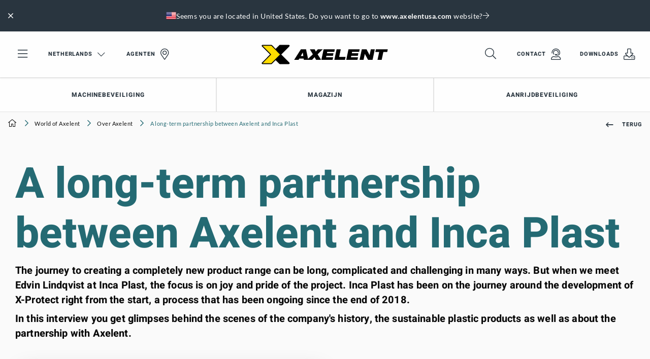

--- FILE ---
content_type: text/html; charset=utf-8
request_url: https://www.axelent.nl/world-of-axelent/over-axelent/a-long-term-partnership-between-axelent-and-inca-plast/
body_size: 21459
content:

<!DOCTYPE html>

<html lang="nl" ng-app="app">

<head id="head" runat="server">

    <meta charset="utf-8">
    <meta http-equiv="X-UA-Compatible" content="IE=edge,chrome=1">
    <meta name="viewport" content="width=device-width, user-scalable=no, initial-scale=1.0">



<meta name="copyright" content="Axelent AB">
<meta name="language" content="nl">
<meta name="geo.region" content="NL">
<meta name="url" content="https://www.axelent.nl/world-of-axelent/over-axelent/a-long-term-partnership-between-axelent-and-inca-plast/">
<meta property="og:locale" content="nl">
<meta property="og:site_name" content="Axelent Netherlands">
<meta property="og:type" content="website">
<meta property="og:url" content="https://www.axelent.nl/world-of-axelent/over-axelent/a-long-term-partnership-between-axelent-and-inca-plast/">
<meta property="og:title" content="Axelent is unafraid to test new innovative paths">
<meta property="og:description" content="Today it is very important for our customers that Axelent can offer sustainable products and in the future it will be essential">
<meta name="ahrefs-site-verification" content="98b16c2e8b334913422b9f7584ed64a5d8f6bad528cf72576873903994eb6c85">

	<meta property="og:image" content="https://www.axelent.nl/media/nx2lztw2/ab64_article-substainability-inca-last-800x530.jpg">


<title>Axelent is unafraid to test new innovative paths</title>

<meta name="description" content="Today it is very important for our customers that Axelent can offer sustainable products and in the future it will be essential">
<link rel="canonical" href="https://www.axelent.nl/world-of-axelent/over-axelent/a-long-term-partnership-between-axelent-and-inca-plast/">

	<link rel="alternate" hreflang="nl" href="https://www.axelent.nl/world-of-axelent/over-axelent/a-long-term-partnership-between-axelent-and-inca-plast/">
	<link rel="alternate" hreflang="en" href="https://www.axelent.com/world-of-axelent/about-axelent/a-long-term-partnership-between-axelent-and-inca-plast/">
		<link rel="alternate" hreflang="X-Default" href="https://www.axelent.com/world-of-axelent/about-axelent/a-long-term-partnership-between-axelent-and-inca-plast/">
	<link rel="alternate" hreflang="ja" href="https://www.axelent.jp/world-of-axelent/about-axelent/a-long-term-partnership-between-axelent-and-inca-plast/">
	<link rel="alternate" hreflang="sv" href="https://www.axelent.se/world-of-axelent/om-axelent/ett-langvarigt-partnerskap-blev-grunden-for-x-protect/">
	<link rel="alternate" hreflang="es" href="https://www.axelent.es/el-mundo-de-axelent/sobre-axelent/una-asociacion-a-largo-plazo-entre-axelent-e-inca-plast/">
	<link rel="alternate" hreflang="fr" href="https://www.axelent.fr/world-of-axelent/a-propos-d-axelent/un-partenariat-de-longue-date-entre-axelent-et-inca-plast/">
			<link rel="alternate" hreflang="lb" href="https://www.axelent.lu/world-of-axelent/a-propos-d-axelent/un-partenariat-de-longue-date-entre-axelent-et-inca-plast/">
	<link rel="alternate" hreflang="en-AU" href="https://www.axelent.com.au/world-of-axelent/about-axelent/a-long-term-partnership-between-axelent-and-inca-plast/">
	<link rel="alternate" hreflang="en-GB" href="https://www.axelent.co.uk/world-of-axelent/about-axelent/a-long-term-partnership-between-axelent-and-inca-plast/">
	<link rel="alternate" hreflang="it" href="https://www.axelent.it/world-of-axelent/a-proposito-di-axelent/a-long-term-partnership-between-axelent-and-inca-plast/">
	<link rel="alternate" hreflang="nl-BE" href="https://www.axelent.be/world-of-axelent/over-axelent/a-long-term-partnership-between-axelent-and-inca-plast/">
	<link rel="alternate" hreflang="en-US" href="https://www.axelentusa.com/world-of-axelent/about-axelent/a-long-term-partnership-between-axelent-and-inca-plast/">

<meta name="msapplication-TileColor" content="#ffffff">
<meta name="msapplication-config" content="/_content/favicons/browserconfig.xml">
<meta name="theme-color" content="#ffffff">
<link rel="apple-touch-icon" sizes="180x180" href="/_content/favicons/apple-touch-icon.png">
<link rel="icon" type="image/png" sizes="32x32" href="/_content/favicons/favicon-32x32.png">
<link rel="icon" type="image/png" sizes="16x16" href="/_content/favicons/favicon-16x16.png">
<link rel="manifest" href="/_content/favicons/site.webmanifest">
<link rel="mask-icon" color="#ffffff" href="/_content/favicons/safari-pinned-tab.svg">
<link rel="shortcut icon" href="/_content/favicons/favicon.ico">



    <script type="application/ld+json">
		{"@context":"https://schema.org","@type":"BreadcrumbList","itemListElement":[{"type":"ListItem","position":1,"name":"World of Axelent","item":"https://www.axelent.nl/world-of-axelent/"},{"type":"ListItem","position":2,"name":"Over Axelent","item":"https://www.axelent.nl/world-of-axelent/over-axelent/"},{"type":"ListItem","position":3,"name":"A long-term partnership between Axelent and Inca Plast","item":"https://www.axelent.nl/world-of-axelent/over-axelent/a-long-term-partnership-between-axelent-and-inca-plast/"}]}   
    </script>

    <script type="application/ld+json">
    {
      "@context": "https://schema.org",
      "@type": "NewsArticle",
	  "headline": "A long-term partnership became the foundation for X-Protect",
	  "image": [
	    "https://www.axelent.nl/media/rp3pxq43/ab64_article-substainability-inca-last-600x412.jpg"
	  ],
	  "datePublished": "2022-11-09 22:00",
	  "dateModified": "2023-08-07 16:55"
	}
	</script>

<link href="/_Content/css/app.css?v=10201" rel="stylesheet">

        <script>
            window.dataLayer = window.dataLayer || []
            function gtag() { dataLayer.push(arguments) }
            gtag('consent', 'default', {
                ad_storage: 'denied',
                functionality_storage: 'denied',
                personalization_storage: 'denied',
                analytics_storage: 'denied',
                ad_user_data: 'denied',
                ad_personalization: 'denied',
                security_storage: 'denied',
            })
        </script>
        <!-- Google Tag Manager for Axelent (global) -->
        <script>
            (function (w, d, s, l, i) {
                w[l] = w[l] || []; w[l].push({
                    'gtm.start':
                        new Date().getTime(), event: 'gtm.js'
                }); var f = d.getElementsByTagName(s)[0],
                    j = d.createElement(s), dl = l != 'dataLayer' ? '&l=' + l : ''; j.async = true; j.src =
                        'https://www.googletagmanager.com/gtm.js?id=' + i + dl; f.parentNode.insertBefore(j, f);
            })(window, document, 'script', 'dataLayer', 'GTM-WJHQX5Q');
        </script>
        <!-- End Google Tag Manager -->
            <meta name="google-site-verification" content="6YavJfwUNTdPExxzzqPwt1OMkk-roBZli4MUFp7CoI8" />
        <!--For opt-out information, please visit: https://d41.co/-->
        <script type="text/javascript" async defer referrerpolicy="no-referrer-when-downgrade" src="https://paapi7510.d41.co/sync/"></script>
        <script type="text/javascript" src="https://cdn-0.d41.co/tags/dnb_coretag_v5.min.js"></script>
        <script type="text/javascript">dnbvid.getData("paapi7510", "json", "T", {}, function (dnb_Data) { }); </script>
</head>

<body id="newsitempage" class="axelent">
    <!-- Google Tag Manager (noscript) -->
    <noscript>
        <iframe src="https://www.googletagmanager.com/ns.html?id=GTM-WJHQX5Q"
                height="0" width="0" style="display:none;visibility:hidden"></iframe>
    </noscript>
    <!-- End Google Tag Manager (noscript) -->

    <div id="top"></div>

    

<header class="header " id="header">
    <div class="main-nav" id="mainnav" v-click-outside="closeSearch" data-language="4926">
        <div class="top-items">
            

<div id="geolocated-market-wrapper" data-currentpage="168617" style="display: none;"></div>


            
            <div class="grid-x grid-padding-x align-middle top-nav" v-bind:class="{ 'top-nav--show-search': showSearch }">
                <div class="cell top-nav__cell-1">
                    <ul class="menu align-middle">
                        <li class="hide-for-medium menu-toggler">
                            <a href="#" data-toggle="mobile-nav">
                                <i class="fal fa-bars fa-2x"></i>
                            </a>
                        </li>
                        <li class="show-for-medium menu-toggler">
                            <a href="#" data-toggle="offcanvas-nav">
                                <i class="fal fa-bars fa-2x"></i>
                            </a>
                        </li>
                            <li class="show-for-medium">
                                <a href="#" class="icon-link icon-link--right select-language-trigger js-select-language-trigger" data-culture="nl" data-currentpage="168617">
                                    Netherlands

                                    <i class="fal fa-chevron-down fa-lg open"></i><i class="fal fa-times close fa-2x"></i>
                                </a>
                            </li>

                                <li class="show-for-large">
                                    <a href="/agenten/" class="icon-link icon-link--right">
                                        Agenten

                                            <i class="fal fa-map-marker-alt fa-2x"></i>
                                    </a>
                                </li>
                    </ul>
                </div>
                <div class="cell top-nav__cell-2">
                    <div v-show="!showSearch">
                            <a href="/" class="logo">
                                <img src="/_content/images/logos/logo-axelent.svg" alt="Axelent" />
                            </a>
                    </div>
                    <div v-show="showSearch" v-cloak style="position: relative">
                        <div class="grid-x search-bar">
                            <div class="cell auto search-bar__bar">
                                <div class="grid-x">
                                    <div class="cell auto search-bar__bar__input">
                                        <input type="search" placeholder="Begin met schrijven" id="searchField" v-model="searchStr" v-on:keyup="performSearch" v-on:search="performSearch" />
                                    </div>
                                    <div class="cell shrink bg-secondary-dark search-bar__bar__icon">
                                        <ul class="menu align-middle align-right">
                                            <li>
                                                <a href="#" class="text-color-white">
                                                    <i class="fal fa-times fa-2x" v-on:click="searchStr = ''; search();" v-if="searchStr.length > 0"></i>
                                                    <i class="fal fa-search fa-2x" v-on:click="toggleSearchField" v-else></i>
                                                </a>
                                            </li>
                                        </ul>
                                    </div>
                                </div>

                                <div class="search-result" id="searchResult" v-show="latestSearch.length > 0">
                                    <div class="search-result__noresult" v-if="noResults" v-cloak>
                                        <div class="callout secondary">
                                            <p class="text-color-white">Geen zoekresultaten gevonden</p>
                                        </div>
                                    </div>
                                    <div class="search-result__result" v-show="searchResult.totalResults > 0">
                                        <div class="search-result__result__suggestions">
                                            <ul class="no-bullet" v-for="suggestion in searchResult.suggestions">
                                                <li>
                                                    <span class="text-pointer" style="display: block;" v-on:click.stop="searchStr = suggestion; search();" v-html="$options.filters.highlight(suggestion, searchStr)">{{suggestion}}</span>
                                                </li>
                                            </ul>
                                        </div>
                                        <div class="search-result__result__categories">
                                            <div class="search-result__result__categories__category" v-show="searchResult.products.length > 0">
                                                <p class="text-overline text-color-secondary">Producten</p>
                                                <div v-for="product in searchResult.products.slice(0,4)" :key="product.id" class="tiny-product-card">
                                                    <div class="tiny-product-card__image">
                                                        <img v-bind:src="product.thumbnailSrc" v-bind:alt="product.name">
                                                    </div>

                                                    <div class="tiny-product-card__info">
                                                        <p class="text-color-secondary text-small mb-0">
                                                            <i>{{product.category}}</i>
                                                        </p>

                                                        <p class="mb-0">{{product.name}}</p>
                                                    </div>

                                                    <a v-bind:href="product.url"></a>
                                                </div>
                                            </div>
                                            <div class="search-result__result__categories__category" v-show="searchResult.productCategories.length > 0">
                                                <p class="text-overline text-color-secondary">Productcategorie&#xEB;n</p>
                                                <div v-for="productCategory in searchResult.productCategories.slice(0,4)" :key="productCategory.id" class="tiny-product-card">
                                                    <div class="tiny-product-card__image">
                                                        <img v-bind:src="productCategory.thumbnailSrc" v-bind:alt="productCategory.name">
                                                    </div>

                                                    <div class="tiny-product-card__info">
                                                        <p class="text-color-secondary text-small mb-0">
                                                            <i>{{productCategory.category}}</i>
                                                        </p>

                                                        <p class="mb-0">{{productCategory.name}}</p>
                                                    </div>

                                                    <a v-bind:href="productCategory.url"></a>
                                                </div>
                                            </div>
                                            <div class="search-result__result__categories__category search-result__result__categories__category--articles" v-show="searchResult.articles.length > 0">
                                                <p class="text-overline text-color-secondary">Artikelen</p>

                                                <div v-for="article in searchResult.articles.slice(0,4)" :key="article.id" class="article-card article-card--tiny">
                                                    <div class="article-card__image">
                                                        <img v-bind:src="article.thumbnailSrc" v-bind:alt="article.name">
                                                    </div>

                                                    <div class="article-card__info">
                                                        <p class="text-color-secondary text-small mb-0">
                                                            <i>{{article.category}}</i>
                                                        </p>

                                                        <p class="mb-0">{{article.name}}</p>
                                                    </div>

                                                    <a v-bind:href="article.url"></a>
                                                </div>
                                            </div>
                                            <div class="search-result__result__categories__category search-result__result__categories__category--articles" v-show="searchResult.generalPages.length > 0">
                                                <p class="text-overline text-color-secondary">Content</p>
                                                <div v-for="generalPage in searchResult.generalPages.slice(0,4)" :key="generalPage.id" class="article-card article-card--tiny">
                                                    <div class="article-card__image">
                                                        <img v-bind:src="generalPage.thumbnailSrc" v-bind:alt="generalPage.name">
                                                    </div>

                                                    <div class="article-card__info">
                                                        <p class="text-color-secondary text-small mb-0" v-if="generalPage.category">
                                                            <i>{{generalPage.category}}</i>
                                                        </p>

                                                        <p class="mb-0">{{generalPage.name}}</p>
                                                    </div>

                                                    <a v-bind:href="generalPage.url"></a>
                                                </div>
                                            </div>
                                        </div>
                                    </div>
                                    <div class="search-result__latest" v-show="searchResult.totalResults <= 0">
                                        <ul class="vertical secondary menu">
                                            <li class="title text-color-secondary pl-0">Laatste zoekopdracht</li>
                                            <li v-for="query in latestSearch" :key="query">
                                                <a href="#" class="pl-0 text-color-black" v-on:click="searchStr = query; performSearch();">{{query}}</a>
                                            </li>
                                        </ul>
                                    </div>
                                    <div class="search-result__clear" v-show="searchResult.totalResults <= 0">
                                        <a href="#" class="button button--leftline secondary text-color-black" v-on:click="clearLatestSearch">Wis alles</a>
                                    </div>
                                </div>
                            </div>
                        </div>
                    </div>
                </div>
                <div class="cell top-nav__cell-3">
                    <ul class="menu align-middle align-right">
                        <li v-show="!showSearch">
                            <a href="#" v-on:click="toggleSearchField">
                                <i class="fal fa-search fa-2x"></i>
                            </a>
                        </li>

                                <li class="show-for-large">
                                    <a href="/contact/" class="icon-link icon-link--right">
                                        Contact

                                            <i class="fal fa-user-headset fa-2x"></i>
                                    </a>
                                </li>
                                <li class="show-for-large">
                                    <a href="/downloads/" class="icon-link icon-link--right">
                                        Downloads

                                            <i class="fal fa-download fa-2x"></i>
                                    </a>
                                </li>
                    </ul>
                </div>
            </div>
        </div>

            <div id="desktop-navigation" class="grid-x align-middle featured-nav show-for-large">
                <div class="cell auto">
                    <ul class="menu">
                            <li class="has-subnav">

                                    <a href="#" class="text-bold">
                                        Machinebeveiliging

                                    </a>

                                    <div class="bg-secondary-dark featured-nav--subnav">
                                        <div class="grid-container">
                                            <div class="grid-x grid-padding-x">
                                                    <div class="cell-20">

    <img src="/media/kewdvbep/axelent-machine-guarding-door.jpg?rmode=crop&amp;width=800&amp;format=webp&amp;v=1d95cc5162e8340" alt="" />
                                                    </div>
                                                    <div class="cell-50">

    <p class="h6 text-color-primary">Machinebeveiliging</p>

    <p class="text-color-white">Axelent is een van de toonaangevende fabrikanten van machineafschermingen op de markt. Het complete systeem dat wij leveren voldoet aan de huidige richtlijnen en normen.</p>

    <div class="pt-20">
        <div class="button-group stacked-for-small   ">

    <a href="/producten/machinebeveiliging/" class="button secondary text-color-white button--topline"  >

        Lees meer over machinebeveiliging

    </a>
    <a href="https://www.axelent.be/xperience/" target="_blank" class="button secondary text-color-white button--topline"  >

        Bezoek onze digitale showroom

    </a></div>
    </div>
                                                    </div>
                                                    <div class="cell-8">



                                                    </div>
                                                    <div class="cell shrink">

    <a class="text-overline text-color-primary category" href="/producten/machinebeveiliging/x-guard/"><span class="min-h-line"></span>Producten</a>

<ul class="menu secondary vertical text-color-white featured-nav--subnav-links">
        <li><a href="/producten/machinebeveiliging/x-guard/gaaspanelen/" class="text-light">Gaaspanelen</a></li>
        <li><a href="/producten/machinebeveiliging/x-guard/staanders/" class="text-light">Staanders</a></li>
        <li><a href="/producten/machinebeveiliging/x-guard/deuren/" class="text-light">Deuren</a></li>
</ul>                                                    </div>
                                                    <div class="cell auto">

    <p class="text-overline text-color-primary category mb-0"><span class="min-h-line"></span></p>

<ul class="menu secondary vertical text-color-white featured-nav--subnav-links">
        <li><a href="/producten/machinebeveiliging/x-guard/sloten-en-beveiliging/" class="text-light">Sloten / Beveiliging</a></li>
        <li><a href="/producten/machinebeveiliging/x-guard/x-tray-voor-x-guard/" class="text-light">X-Tray voor X-Guard</a></li>
        <li><a href="/producten/machinebeveiliging/x-guard/accessoires/" class="text-light">Accessoires</a></li>
</ul>                                                    </div>
                                            </div>
                                        </div>
                                    </div>
                            </li>
                            <li class="has-subnav">

                                    <a href="#" class="text-bold">
                                        Magazijn

                                    </a>

                                    <div class="bg-secondary-dark featured-nav--subnav">
                                        <div class="grid-container">
                                            <div class="grid-x grid-padding-x">
                                                    <div class="cell-33">

    <p class="h6 text-color-primary">Axelent is een van de toonaangevende merken van gaaspanelen voor industrie- en magazijnomgevingen op de markt</p>

    <p class="text-color-white">Axelent is een van de toonaangevende merken van gaaspanelen voor industrie- en magazijnomgevingen op de markt. Onze producten en systemen zorgen voor flexibele en snel passende oplossingen in alle fasen van het proces, van het maken van de tekening tot de uiteindelijke montage van het product.</p>

    <div class="pt-20">
        <div class="button-group stacked-for-small   ">

    <a href="/producten/logistiek-veiligheid/" class="button secondary text-color-white button--topline"  >

        Lees verder

    </a></div>
    </div>
                                                    </div>
                                                    <div class="cell-8">



                                                    </div>
                                                    <div class="cell auto">

    <p class="text-overline text-color-primary category mb-0"><span class="min-h-line"></span>Scheidingswanden en kooioplossingen</p>

<ul class="menu secondary vertical text-color-white featured-nav--subnav-links">
        <li><a href="/producten/logistiek-veiligheid/x-store-2-0/" class="text-light">X-Store 2.0</a></li>
        <li><a href="/producten/logistiek-veiligheid/x-store-2-0/over-x-store-2-0/" class="text-light">Lees meer over X-Store 2.0</a></li>
</ul>                                                    </div>
                                                    <div class="cell auto">

    <p class="text-overline text-color-primary category mb-0"><span class="min-h-line"></span> Voorkomen van vallende goederen - palletstellingen</p>

<ul class="menu secondary vertical text-color-white featured-nav--subnav-links">
        <li><a href="/producten/logistiek-veiligheid/safestore/" class="text-light">SafeStore</a></li>
        <li><a href="/producten/logistiek-veiligheid/safestore/over-safestore/" class="text-light">Lees mer over SafeStore</a></li>
</ul>                                                    </div>
                                                    <div class="cell auto">

    <p class="text-overline text-color-primary category mb-0"><span class="min-h-line"></span> Valbeveiligings-systeem</p>

<ul class="menu secondary vertical text-color-white featured-nav--subnav-links">
        <li><a href="/producten/logistiek-veiligheid/x-rail-valbeveiliging/" class="text-light">X-Rail</a></li>
        <li><a href="/producten/logistiek-veiligheid/x-rail-valbeveiliging/over-x-rail-valbeveiliging/" class="text-light">Lees meer over X-Rail valbeveiliging</a></li>
</ul>                                                    </div>
                                                    <div class="cell auto">

    <p class="text-overline text-color-primary category mb-0"><span class="min-h-line"></span>Mesh rekken</p>

<ul class="menu secondary vertical text-color-white featured-nav--subnav-links">
        <li><a href="/producten/logistiek-veiligheid/shelfstore/" class="text-light">ShelfStore</a></li>
        <li><a href="/producten/logistiek-veiligheid/shelfstore/over-shelfstore/" class="text-light">Lees meer over ShelfStore</a></li>
</ul>                                                    </div>
                                            </div>
                                        </div>
                                    </div>
                            </li>
                            <li class="has-subnav">

                                    <a href="#" class="text-bold">
                                        Aanrijdbeveiliging

                                    </a>

                                    <div class="bg-secondary-dark featured-nav--subnav">
                                        <div class="grid-container">
                                            <div class="grid-x grid-padding-x">
                                                    <div class="cell-20">

    <img src="/media/bychzpng/axelent-impact-protection-assortment.jpg?rmode=crop&amp;width=800&amp;format=webp&amp;v=1d9a9a6cc77aa40" alt="" />
                                                    </div>
                                                    <div class="cell-50">

    <p class="h6 text-color-primary">Aanrijdbeveiliging</p>

    <p class="text-color-white">Dit is ons assortiment aanrijdbeveiligingsproducten. Wij hebben alles van bolders tot veiligheidsbarri&#xE8;res voor voetgangers en meer.</p>

    <div class="pt-20">
        <div class="button-group stacked-for-small   ">

    <a href="/producten/aanrijdbeveiliging/" class="button secondary text-color-white button--topline"  >

        Lees meer over aanrijdbeveiliging

    </a>
    <a href="https://www.axelent.be/xperience/" target="_blank" class="button secondary text-color-white button--topline"  >

        Bezoek onze digitale showroom

    </a></div>
    </div>
                                                    </div>
                                                    <div class="cell-8">



                                                    </div>
                                                    <div class="cell auto">

    <a class="text-overline text-color-primary category" href="/producten/aanrijdbeveiliging/x-protect/"><span class="min-h-line"></span>Producten</a>

<ul class="menu secondary vertical text-color-white featured-nav--subnav-links">
        <li><a href="/producten/aanrijdbeveiliging/x-protect/impact-barriere/" class="text-light">Impact barriers</a></li>
        <li><a href="/producten/aanrijdbeveiliging/x-protect/voetgangersbarrieres/" class="text-light">Pedestrian barriers</a></li>
        <li><a href="/producten/aanrijdbeveiliging/x-protect/floor-barrier/" class="text-light">Floor Barrier</a></li>
</ul>                                                    </div>
                                                    <div class="cell auto">

    <p class="text-overline text-color-primary category mb-0"><span class="min-h-line"></span></p>

<ul class="menu secondary vertical text-color-white featured-nav--subnav-links">
        <li><a href="/producten/aanrijdbeveiliging/x-protect/x-guard-connectors/" class="text-light">X-Guard Connectors</a></li>
        <li><a href="/producten/aanrijdbeveiliging/x-protect/kolombeschermer/" class="text-light">Column Guard</a></li>
        <li><a href="/producten/aanrijdbeveiliging/x-protect/stootpaal/" class="text-light">Stootpaal</a></li>
</ul>                                                    </div>
                                            </div>
                                        </div>
                                    </div>
                            </li>
                    </ul>
                </div>
            </div>

    </div>

    <div class="select-language">
        <div class="loading">
            <svg xmlns="http://www.w3.org/2000/svg" xmlns:xlink="http://www.w3.org/1999/xlink" style="margin: auto; display: block;" width="100px" height="100px" viewBox="0 0 100 100" preserveAspectRatio="xMidYMid">
                <circle cx="84" cy="50" r="0.999774" fill="#eac435">
                    <animate attributeName="r" repeatCount="indefinite" dur="0.25s" calcMode="spline" keyTimes="0;1" values="10;0" keySplines="0 0.5 0.5 1" begin="0s"></animate>
                    <animate attributeName="fill" repeatCount="indefinite" dur="1s" calcMode="discrete" keyTimes="0;0.25;0.5;0.75;1" values="#eac435;#29353f;#246a73;#1c1c1c;#eac435" begin="0s"></animate>
                </circle>
                <circle cx="16" cy="50" r="0" fill="#eac435">
                    <animate attributeName="r" repeatCount="indefinite" dur="1s" calcMode="spline" keyTimes="0;0.25;0.5;0.75;1" values="0;0;10;10;10" keySplines="0 0.5 0.5 1;0 0.5 0.5 1;0 0.5 0.5 1;0 0.5 0.5 1" begin="0s"></animate>
                    <animate attributeName="cx" repeatCount="indefinite" dur="1s" calcMode="spline" keyTimes="0;0.25;0.5;0.75;1" values="16;16;16;50;84" keySplines="0 0.5 0.5 1;0 0.5 0.5 1;0 0.5 0.5 1;0 0.5 0.5 1" begin="0s"></animate>
                </circle>
                <circle cx="16" cy="50" r="9.00023" fill="#1c1c1c">
                    <animate attributeName="r" repeatCount="indefinite" dur="1s" calcMode="spline" keyTimes="0;0.25;0.5;0.75;1" values="0;0;10;10;10" keySplines="0 0.5 0.5 1;0 0.5 0.5 1;0 0.5 0.5 1;0 0.5 0.5 1" begin="-0.25s"></animate>
                    <animate attributeName="cx" repeatCount="indefinite" dur="1s" calcMode="spline" keyTimes="0;0.25;0.5;0.75;1" values="16;16;16;50;84" keySplines="0 0.5 0.5 1;0 0.5 0.5 1;0 0.5 0.5 1;0 0.5 0.5 1" begin="-0.25s"></animate>
                </circle>
                <circle cx="46.6008" cy="50" r="10" fill="#246a73">
                    <animate attributeName="r" repeatCount="indefinite" dur="1s" calcMode="spline" keyTimes="0;0.25;0.5;0.75;1" values="0;0;10;10;10" keySplines="0 0.5 0.5 1;0 0.5 0.5 1;0 0.5 0.5 1;0 0.5 0.5 1" begin="-0.5s"></animate>
                    <animate attributeName="cx" repeatCount="indefinite" dur="1s" calcMode="spline" keyTimes="0;0.25;0.5;0.75;1" values="16;16;16;50;84" keySplines="0 0.5 0.5 1;0 0.5 0.5 1;0 0.5 0.5 1;0 0.5 0.5 1" begin="-0.5s"></animate>
                </circle>
                <circle cx="80.6008" cy="50" r="10" fill="#29353f">
                    <animate attributeName="r" repeatCount="indefinite" dur="1s" calcMode="spline" keyTimes="0;0.25;0.5;0.75;1" values="0;0;10;10;10" keySplines="0 0.5 0.5 1;0 0.5 0.5 1;0 0.5 0.5 1;0 0.5 0.5 1" begin="-0.75s"></animate>
                    <animate attributeName="cx" repeatCount="indefinite" dur="1s" calcMode="spline" keyTimes="0;0.25;0.5;0.75;1" values="16;16;16;50;84" keySplines="0 0.5 0.5 1;0 0.5 0.5 1;0 0.5 0.5 1;0 0.5 0.5 1" begin="-0.75s"></animate>
                </circle>
            </svg>
        </div>
    </div>
</header>

    <div class="off-canvas position-left bg-secondary-dark" id="mobile-nav" data-transition="overlap" data-off-canvas>
    <div>
        <ul class="vertical menu drilldown bg-white" id="mobileDrilldown" data-auto-height="true" data-back-button='<li class="js-drilldown-back"><a class="bg-secondary js-go-back"></a></li>' style="z-index: 2000;">
            <li>
                <a href="#" class="js-select-language-trigger" data-currentpage="168617" data-culture="nl">
Netherlands                </a>
                <ul class="menu vertical nested js-language-areas">
                    <li class="pt-30 pb-30 text-center text-color-white loading">
                        <i class="fal fa-spin fa-spinner-third fa-2x"></i>
                    </li>
                </ul>
            </li>

                    <li>
                        <a href="/agenten/">
                            Agenten

                                <i class="fal fa-map-marker-alt fa-2x"></i>
                        </a>
                    </li>

                    <li>
                        <a href="/contact/">
                            Contact

                                <i class="fal fa-user-headset fa-2x"></i>
                        </a>
                    </li>
                    <li>
                        <a href="/downloads/">
                            Downloads

                                <i class="fal fa-download fa-2x"></i>
                        </a>
                    </li>

                <li class="bg-secondary title text-color-primary">
                    Our products
                </li>
                    <li class="bg-secondary-dark">
                        <a href="#">
                            Machinebeveiliging
                        </a>

                            <ul class="menu vertical nested">
                                            <li class="bg-primary-dark">
                                                <div class="pl-20 pt-20 pr-20 pb-10">
                                                    <p class="h5 text-color-primary">Machinebeveiliging</p>
                                                </div>

                                                    <div class="mt-10">
                                                        <div class="button-group stacked-for-small   ">

    <a href="/producten/machinebeveiliging/" class="button secondary text-color-white button--topline"  >

        Lees meer over machinebeveiliging

    </a>
    <a href="https://www.axelent.be/xperience/" target="_blank" class="button secondary text-color-white button--topline"  >

        Bezoek onze digitale showroom

    </a></div>
                                                    </div>
                                            </li>
                                            <li>
                                                <a href="/producten/machinebeveiliging/x-guard/gaaspanelen/" class="text-light">Gaaspanelen</a>
                                            </li>
                                            <li>
                                                <a href="/producten/machinebeveiliging/x-guard/staanders/" class="text-light">Staanders</a>
                                            </li>
                                            <li>
                                                <a href="/producten/machinebeveiliging/x-guard/deuren/" class="text-light">Deuren</a>
                                            </li>
                                            <li>
                                                <a href="/producten/machinebeveiliging/x-guard/sloten-en-beveiliging/" class="text-light">Sloten / Beveiliging</a>
                                            </li>
                                            <li>
                                                <a href="/producten/machinebeveiliging/x-guard/x-tray-voor-x-guard/" class="text-light">X-Tray voor X-Guard</a>
                                            </li>
                                            <li>
                                                <a href="/producten/machinebeveiliging/x-guard/accessoires/" class="text-light">Accessoires</a>
                                            </li>
                            </ul>
                    </li>
                    <li class="bg-secondary-dark">
                        <a href="#">
                            Magazijn
                        </a>

                            <ul class="menu vertical nested">
                                            <li class="bg-primary-dark">
                                                <div class="pl-20 pt-20 pr-20 pb-10">
                                                    <p class="h5 text-color-primary">Axelent is een van de toonaangevende merken van gaaspanelen voor industrie- en magazijnomgevingen op de markt</p>
                                                </div>

                                                    <div class="mt-10">
                                                        <div class="button-group stacked-for-small   ">

    <a href="/producten/logistiek-veiligheid/" class="button secondary text-color-white button--topline"  >

        Lees verder

    </a></div>
                                                    </div>
                                            </li>
                                            <li>
                                                <a href="/producten/logistiek-veiligheid/x-store-2-0/" class="text-light">X-Store 2.0</a>
                                            </li>
                                            <li>
                                                <a href="/producten/logistiek-veiligheid/x-store-2-0/over-x-store-2-0/" class="text-light">Lees meer over X-Store 2.0</a>
                                            </li>
                                            <li>
                                                <a href="/producten/logistiek-veiligheid/safestore/" class="text-light">SafeStore</a>
                                            </li>
                                            <li>
                                                <a href="/producten/logistiek-veiligheid/safestore/over-safestore/" class="text-light">Lees mer over SafeStore</a>
                                            </li>
                                            <li>
                                                <a href="/producten/logistiek-veiligheid/x-rail-valbeveiliging/" class="text-light">X-Rail</a>
                                            </li>
                                            <li>
                                                <a href="/producten/logistiek-veiligheid/x-rail-valbeveiliging/over-x-rail-valbeveiliging/" class="text-light">Lees meer over X-Rail valbeveiliging</a>
                                            </li>
                                            <li>
                                                <a href="/producten/logistiek-veiligheid/shelfstore/" class="text-light">ShelfStore</a>
                                            </li>
                                            <li>
                                                <a href="/producten/logistiek-veiligheid/shelfstore/over-shelfstore/" class="text-light">Lees meer over ShelfStore</a>
                                            </li>
                            </ul>
                    </li>
                    <li class="bg-secondary-dark">
                        <a href="#">
                            Aanrijdbeveiliging
                        </a>

                            <ul class="menu vertical nested">
                                            <li class="bg-primary-dark">
                                                <div class="pl-20 pt-20 pr-20 pb-10">
                                                    <p class="h5 text-color-primary">Aanrijdbeveiliging</p>
                                                </div>

                                                    <div class="mt-10">
                                                        <div class="button-group stacked-for-small   ">

    <a href="/producten/aanrijdbeveiliging/" class="button secondary text-color-white button--topline"  >

        Lees meer over aanrijdbeveiliging

    </a>
    <a href="https://www.axelent.be/xperience/" target="_blank" class="button secondary text-color-white button--topline"  >

        Bezoek onze digitale showroom

    </a></div>
                                                    </div>
                                            </li>
                                            <li>
                                                <a href="/producten/aanrijdbeveiliging/x-protect/impact-barriere/" class="text-light">Impact barriers</a>
                                            </li>
                                            <li>
                                                <a href="/producten/aanrijdbeveiliging/x-protect/voetgangersbarrieres/" class="text-light">Pedestrian barriers</a>
                                            </li>
                                            <li>
                                                <a href="/producten/aanrijdbeveiliging/x-protect/floor-barrier/" class="text-light">Floor Barrier</a>
                                            </li>
                                            <li>
                                                <a href="/producten/aanrijdbeveiliging/x-protect/x-guard-connectors/" class="text-light">X-Guard Connectors</a>
                                            </li>
                                            <li>
                                                <a href="/producten/aanrijdbeveiliging/x-protect/kolombeschermer/" class="text-light">Column Guard</a>
                                            </li>
                                            <li>
                                                <a href="/producten/aanrijdbeveiliging/x-protect/stootpaal/" class="text-light">Stootpaal</a>
                                            </li>
                            </ul>
                    </li>

                        <li class="bg-black title text-color-primary">
                            Beveiligingsoplossingen voor
                        </li>
                        <li class="bg-black">
                            <a href="/veiligheid-bij-magazijnautomatisering/">
                                Magazijnautomatisering
                            </a>
                        </li>
                        <li class="bg-black">
                            <a href="/veiligheidsoplossingen/veiligheidsoplossingen-voor-logistiek-en-productie/">
                                Logistiek en productie
                            </a>
                        </li>
                        <li class="bg-black title text-color-primary">
                            Klantsucceshub
                        </li>
                        <li class="bg-black">
                            <a href="/belofte-aan-de-klant/">
                                Belofte aan de klant
                            </a>
                        </li>
                        <li class="bg-black">
                            <a href="/klantcases/">
                                Klantencases
                            </a>
                        </li>
                        <li class="bg-black title text-color-primary">
                            Kennis over veiligheid
                        </li>
                        <li class="bg-black">
                            <a href="/safety-book/">
                                Axelent Safety Book
                            </a>
                        </li>
                        <li class="bg-black title text-color-primary">
                            Digitale showroom
                        </li>
                        <li class="bg-black">
                            <a href="/axelent-xperience/">
                                Axelent Xperience
                            </a>
                        </li>
                        <li class="bg-black title text-color-primary">
                            Word de architect 
                        </li>
                        <li class="bg-black">
                            <a href="/safety-design/">
                                Axelent Safety Design
                            </a>
                        </li>
                        <li class="bg-black title text-color-primary">
                            Montagevideo&#x27;s
                        </li>
                        <li class="bg-black">
                            <a href="/axelent-academy/">
                                Axelent Academy 
                            </a>
                        </li>
                        <li class="bg-black title text-color-primary">
                            Over ons
                        </li>
                        <li class="bg-black">
                            <a href="/contact/">
                                Contact
                            </a>
                        </li>
                        <li class="bg-black">
                            <a href="https://career.axelent.com/locations/axelent-benelux" target="_blank">
                                Carri&#xE8;re
                            </a>
                        </li>
                        <li class="bg-black">
                            <a href="/safety-hub/">
                                Safety hub
                            </a>
                        </li>
                        <li class="bg-black">
                            <a href="/world-of-axelent/">
                                World of Axelent
                            </a>
                        </li>
                        <li class="bg-black">
                            <a href="/axelent/">
                                Over Axelent
                            </a>
                        </li>
                        <li class="bg-black">
                            <a href="/duurzaamheid/">
                                Duurzaamheid
                            </a>
                        </li>

            <li class="title text-color-primary bg-black">
                <p>Follow us</p>
                
<ol class="social-media">
        <li role="treeitem">
            <a href="https://www.facebook.com/axelentbenelux" target="_blank">
                <i class="fab fa-facebook-f fa-lg text-light"></i>
            </a>
        </li>

        <li role="treeitem">
            <a href="https://www.linkedin.com/company/axelent-benelux-nv?trk=nav_account_sub_nav_company_admin" target="_blank">
                <i class="fab fa-linkedin-in fa-lg text-light"></i>
            </a>
        </li>


        <li role="treeitem">
            <a href="https://www.youtube.com/channel/UCriLyY4i9ZEgdSuiJgxq31Q" target="_blank">
                <i class="fab fa-youtube fa-lg text-light"></i>
            </a>
        </li>

        <li role="treeitem">
            <a href="https://open.spotify.com/show/5HEGg1528ZRCt3qCEeiFO1?si=s7pjcUztS-OWUPPueQGuYg" target="_blank">
                <i class="fab fa-spotify fa-lg text-light"></i>
            </a>
        </li>
</ol>
            </li>
        </ul>
    </div>
</div>


    
<div class="off-canvas position-left" id="offcanvas-nav" data-transition="overlap" data-off-canvas>

    <div class="navigation">
            <ul class="vertical large secondary menu">

                    <li class="title text-color-primary pl-0">Beveiligingsoplossingen voor</li>

                    <li>
                        <a href="/veiligheid-bij-magazijnautomatisering/" class="text-color-white pl-0 text-light">
                            Magazijnautomatisering
                        </a>
                    </li>
                    <li>
                        <a href="/veiligheidsoplossingen/veiligheidsoplossingen-voor-logistiek-en-productie/" class="text-color-white pl-0 text-light">
                            Logistiek en productie
                        </a>
                    </li>
            </ul>
            <ul class="vertical large secondary menu">

                    <li class="title text-color-primary pl-0">Klantsucceshub</li>

                    <li>
                        <a href="/belofte-aan-de-klant/" class="text-color-white pl-0 text-light">
                            Belofte aan de klant
                        </a>
                    </li>
                    <li>
                        <a href="/klantcases/" class="text-color-white pl-0 text-light">
                            Klantencases
                        </a>
                    </li>
            </ul>
            <ul class="vertical large secondary menu">

                    <li class="title text-color-primary pl-0">Kennis over veiligheid</li>

                    <li>
                        <a href="/safety-book/" class="text-color-white pl-0 text-light">
                            Axelent Safety Book
                        </a>
                    </li>
            </ul>
            <ul class="vertical large secondary menu">

                    <li class="title text-color-primary pl-0">Digitale showroom</li>

                    <li>
                        <a href="/axelent-xperience/" class="text-color-white pl-0 text-light">
                            Axelent Xperience
                        </a>
                    </li>
            </ul>
            <ul class="vertical large secondary menu">

                    <li class="title text-color-primary pl-0">Word de architect </li>

                    <li>
                        <a href="/safety-design/" class="text-color-white pl-0 text-light">
                            Axelent Safety Design
                        </a>
                    </li>
            </ul>
            <ul class="vertical large secondary menu">

                    <li class="title text-color-primary pl-0">Montagevideo&#x27;s</li>

                    <li>
                        <a href="/axelent-academy/" class="text-color-white pl-0 text-light">
                            Axelent Academy 
                        </a>
                    </li>
            </ul>
            <ul class="vertical large secondary menu">

                    <li class="title text-color-primary pl-0">Over ons</li>

                    <li>
                        <a href="/contact/" class="text-color-white pl-0 text-light">
                            Contact
                        </a>
                    </li>
                    <li>
                        <a href="https://career.axelent.com/locations/axelent-benelux" target="_blank" class="text-color-white pl-0 text-light">
                            Carri&#xE8;re
                        </a>
                    </li>
                    <li>
                        <a href="/safety-hub/" class="text-color-white pl-0 text-light">
                            Safety hub
                        </a>
                    </li>
                    <li>
                        <a href="/world-of-axelent/" class="text-color-white pl-0 text-light">
                            World of Axelent
                        </a>
                    </li>
                    <li>
                        <a href="/axelent/" class="text-color-white pl-0 text-light">
                            Over Axelent
                        </a>
                    </li>
                    <li>
                        <a href="/duurzaamheid/" class="text-color-white pl-0 text-light">
                            Duurzaamheid
                        </a>
                    </li>
            </ul>

        <ul class="vertical secondary menu">
            <li class="title text-color-primary pl-0">
Volg ons            </li>
            <li>
                
<ol class="social-media">
        <li role="treeitem">
            <a href="https://www.facebook.com/axelentbenelux" target="_blank">
                <i class="fab fa-facebook-f fa-lg text-light"></i>
            </a>
        </li>

        <li role="treeitem">
            <a href="https://www.linkedin.com/company/axelent-benelux-nv?trk=nav_account_sub_nav_company_admin" target="_blank">
                <i class="fab fa-linkedin-in fa-lg text-light"></i>
            </a>
        </li>


        <li role="treeitem">
            <a href="https://www.youtube.com/channel/UCriLyY4i9ZEgdSuiJgxq31Q" target="_blank">
                <i class="fab fa-youtube fa-lg text-light"></i>
            </a>
        </li>

        <li role="treeitem">
            <a href="https://open.spotify.com/show/5HEGg1528ZRCt3qCEeiFO1?si=s7pjcUztS-OWUPPueQGuYg" target="_blank">
                <i class="fab fa-spotify fa-lg text-light"></i>
            </a>
        </li>
</ol>
            </li>
        </ul>
    </div>
</div>


    <div class="off-canvas-content" data-off-canvas-content>
        
<div class="pt-10 pb-10">
    
<div class="grid-x grid-padding-x show-for-large align-middle">
    <div class="cell auto">
        <nav aria-label="You are here:" role="navigation">
            <ul class="breadcrumbs">
                <li>
                    <a href="/">
                        <i class="fal fa-home-alt fa-lg"></i>
                    </a>
                </li>
                    <li>
                            <a href="/world-of-axelent/">World of Axelent</a>
                    </li>
                    <li>
                            <a href="/world-of-axelent/over-axelent/">Over Axelent</a>
                    </li>
                    <li>
                            <span class="show-for-sr">Current: </span>
A long-term partnership between Axelent and Inca Plast                    </li>
            </ul>
        </nav>
    </div>
    <div class="cell shrink text-uppercase">
        <a href="javascript:history.back()" class="icon-link">
            <i class="far fa-long-arrow-left fa-lg"></i> Terug
        </a>
    </div>
</div>

<div class="grid-x grid-padding-x hide-for-large">
    <div class="cell auto">
        <a href="/world-of-axelent/over-axelent/" class="icon-link">
            <i class="fal fa-chevron-left fa-lg"></i> Over Axelent
        </a>
    </div>
</div>

</div>





                <div class="component-0 ">

<section class="component grid-component ">
    <div class="grid-container pt-50 pb-50 grid-container--large ">
        <div class="grid-x grid-padding-x">
            
    <div class="grid-column-griditemtext cell large-cell-100">

<div class=" rte-text">

<h1 class="h1 text-color-secondary">A long-term partnership between Axelent and Inca Plast</h1>
    <div class="">
        <h6><span class="h6">The journey to creating a completely new product range can be long, complicated and challenging in many ways. But when we meet Edvin Lindqvist at Inca Plast, the focus is on joy and pride of the project. Inca Plast has been on the journey around the development of X-Protect right from the start, a process that has been ongoing since the end of 2018.</span></h6>
<h6><span class="h6">In this interview you get glimpses behind the scenes of the company's history, the sustainable plastic products as well as about the partnership with Axelent.</span></h6>
<p> </p>
    </div>

</div>    </div>
    <div class="grid-column-griditemimage cell large-cell-50">


<div class="image-grid-item">

        <figure class=" bg-shadow">
            <picture>
                <source media="(min-width:1024px)" srcset="/media/rp3pxq43/ab64_article-substainability-inca-last-600x412.jpg?rmode=crop&amp;width=1440&amp;format=webp&amp;v=1d8e79511254c30" />
                <source media="(min-width:415px)" srcset="/media/rp3pxq43/ab64_article-substainability-inca-last-600x412.jpg?rmode=crop&amp;width=720&amp;format=webp&amp;v=1d8e79511254c30" />
                <source srcset="/media/rp3pxq43/ab64_article-substainability-inca-last-600x412.jpg?rmode=crop&amp;width=414&amp;format=webp&amp;v=1d8e79511254c30" />
                <img src="/media/rp3pxq43/ab64_article-substainability-inca-last-600x412.jpg?rmode=crop&amp;width=1440&amp;format=webp&amp;v=1d8e79511254c30"  />
            </picture>
        </figure>

        <div class="image-grid-item__caption">
            Edvin Lindqvist at Inca Plast
        </div>
</div>    </div>
    <div class="grid-column-griditemtext cell cell auto">

<div class=" rte-text">


    <div class="">
        <p><span class="h4 text-color-secondary">Inca Plast is a typical family business from this region</span><br /><br />"My grandfather started working with plastics in the 60s. What is today Inca Plast started in 1982 and was then initially called Sten Lilja's Mekaniska. When my grandfather passed away in 1986, my mother took over together with my father. The first customer the company got at the start is still with us and is today one of our biggest customers. We have a total of 20 employees and are located in Hillerstorp.</p>
<p>We produce highly technical articles with high demands on materials and surface finish. Axelent is one of our absolute largest industrial customers, but we also work with several other types of industries. Everything from the mining industry, parts to chainsaws and smart lighting as some examples of what we make details for. We want to be a partner in the development process, we see it as the key to producing the best possible products. This means that we are involved through the whole journey and develop the products together with the customer.”</p>
    </div>

</div>    </div>
    <div class="grid-column-griditemtext cell large-cell-100">

<div class=" rte-text">


    <div class="">
        <h4><span class="text-color-secondary"><strong>A long-term partnership between Axelent and Inca Plast became the basis for X-Protect</strong></span></h4>
<p>"Our collaboration with Axelent began in 2016 through a collaboration with another supplier. Then we started making the top plug that sits at the top of the posts for Axelent's machine protection solutions, as well as the foot cover at the bottom of the post. After that, we quickly became involved in Axelent's product development and today we make most of the injection molded parts for Axelent.</p>
<p>Even though Axelent has grown and become as large as the company is today, I feel that the family feeling and the simple collaboration endures. You can visit each other's workplaces and have a cup of coffee and speculate about new projects. Which has contributed to making it very easy to work together. I feel that there is an openness and honesty between the companies and always a straight sincerity. Everyone wants to achieve the best possible results. The fact that we then have the geographical proximity by the fact that we are both in Hillerstorp also makes it easier of course."</p>
<h4><span class="text-color-secondary">The importance of being involved at an early stage in the design phase of the project</span></h4>
<p>"We came in contact with the project when Johan Axelsson, one of Axelent's owners, told us about a new upcoming product range that they envisioned where they would extrude products. I then jokingly suggested that we must do the project in collaboration. It took a while before I realized that he had actually picked up on that suggestion.</p>
<p>It was incredibly inspiring to be trusted to do something that we had not done before and we helped out to set up a completely new form of manufacturing. I saw it as a proof of what Axelent has appreciated with our partnership over the years and that they wanted to make this venture together, which we have indeed done.<br />We have done this entire process completely together from the start to finish line with everything from finding the right partner and machine supplier to the development of the products. The method of extrusion was completely new for us as a company, even though we know injection molding. Sometimes I think that it might be lucky that both we at Inca and Axelent were new in this area. If you had known in advance all the challenges and hardships, you might never have dared to invest. But the challenges have been worth it, as well as the courage and strength to persevere, because we see the result today - a really good innovative product. It has always been the starting point, that the focus is not on the commercial, but that it should be the best possible product. It has been continuous learning from both sides, and the difficulties we have encountered have largely been due to Axelent really stretching the bow and aiming for a goal they set around high quality and strength of the product, without backing down.</p>
<p>Obviously it has been difficult many times, but also a lot of fun during the process. It’s always joyful working with Axelent. After all, there have been infinite number of courageous meetings, but with a good tone and a positivity. It has been inspiring to work with such a complex product, as there are many things that must be coordinated.<br />We got to be part of delivering the whole solution and to be part of the journey from start to finish. Being able to make the journey together with both customers and partners is what we at Inca are passionate about."</p>
    </div>

</div>    </div>
    <div class="grid-column-griditemtext cell large-cell-50">

<div class=" rte-text">


    <div class="">
        <h4><span class="text-color-secondary">The importance of being able to offer sustainable products</span></h4>
<p>"Today it is very important for our customers that we can offer sustainable products and in the future it will be essential. We already have a good starting point as we use a lot of recycled plastic as well as that the plastic is recyclable when it is no longer used. Plastic often gets an undeserved bad reputation. Plastic is often much more environmentally friendly (with a lower carbon footprint) to extract than many other materials.<br />Today, the demand from customers is finding the most sustainable solution possible from the very start of the project. We see this permeating all industries today, and Axelent has the same vision. Of the total amount of plastic we buy approx. 30% is recycled or bio-based. On Axelent's existing products, that figure is even higher, around 65%.</p>
<p>I see the collaboration with Axelent as sustainable in several different ways, not only that our plastic is recyclable, which is of course an important aspect from a sustainability point of view. Axelent's strategy is to cooperate with suppliers in the local area, which creates long-term growth for the entire area. I feel that there is a unique entrepreneurial spirit at Axelent. Despite the size, the genuine spirit remains in the company together with a family feeling. Axelent is also unafraid to test new paths and to make that journey together with their partners."</p>
    </div>

</div>    </div>
    <div class="grid-column-griditemimage cell large-cell-50">


<div class="image-grid-item">

        <figure class=" bg-shadow">
            <picture>
                <source media="(min-width:1024px)" srcset="/media/4mkn2hzt/ab64_article-substainability-inca-last-627x1200.jpg?rmode=crop&amp;width=1440&amp;format=webp&amp;v=1d8e795113837f0" />
                <source media="(min-width:415px)" srcset="/media/4mkn2hzt/ab64_article-substainability-inca-last-627x1200.jpg?rmode=crop&amp;width=720&amp;format=webp&amp;v=1d8e795113837f0" />
                <source srcset="/media/4mkn2hzt/ab64_article-substainability-inca-last-627x1200.jpg?rmode=crop&amp;width=414&amp;format=webp&amp;v=1d8e795113837f0" />
                <img src="/media/4mkn2hzt/ab64_article-substainability-inca-last-627x1200.jpg?rmode=crop&amp;width=1440&amp;format=webp&amp;v=1d8e795113837f0"  />
            </picture>
        </figure>

        <div class="image-grid-item__caption">
            A long-term partnership became the foundation for X-Protect
        </div>
</div>    </div>
    <div class="grid-column-griditembuttons cell large-cell-100">




<div class="button-group stacked-for-small  align-right ">

    <a href="https://www.axelent.com/sustainability/" target="_blank" class="button secondary icon-button icon-button--right"  >

        Read more about our sustainability work 

            <i class="fal fa-long-arrow-right fa-lg text-color-primary-light"></i>
    </a></div>
    </div>
    <div class="grid-column-griditemimage cell large-cell-100">


<div class="image-grid-item">

        <figure class=" bg-shadow">
            <picture>
                <source media="(min-width:1024px)" srcset="/media/nx2lztw2/ab64_article-substainability-inca-last-800x530.jpg?rmode=crop&amp;width=1440&amp;format=webp&amp;v=1d8e79511446cf0" />
                <source media="(min-width:415px)" srcset="/media/nx2lztw2/ab64_article-substainability-inca-last-800x530.jpg?rmode=crop&amp;width=720&amp;format=webp&amp;v=1d8e79511446cf0" />
                <source srcset="/media/nx2lztw2/ab64_article-substainability-inca-last-800x530.jpg?rmode=crop&amp;width=414&amp;format=webp&amp;v=1d8e79511446cf0" />
                <img src="/media/nx2lztw2/ab64_article-substainability-inca-last-800x530.jpg?rmode=crop&amp;width=1440&amp;format=webp&amp;v=1d8e79511446cf0"  />
            </picture>
        </figure>

        <div class="image-grid-item__caption">
            A long-term partnership between Axelent and Inca Plast
        </div>
</div>    </div>

        </div>
    </div>
</section>                </div>







<section class="pt-50 pb-50 ">
    <div class="grid-container">
        <div class="grid-x grid-padding-x align-middle">
            <div class="cell auto">
                <h3 class="no-margin ">Gerelateerde artikelen</h3>
            </div>
            <div class="cell shrink">
                <a href="/world-of-axelent/over-axelent/" class="button button--leftline secondary text-color-black no-margin">
                    Meer Over Axelent
                </a>
            </div>
            <div class="small-12 cell">
                <p class="text-subtitle text-color-secondary">Meer hulpbronnen zoeken en Over Axelent</p>
            </div>
        </div>

        <div class="grid-x grid-padding-x grid-padding-y small-up-2 medium-up-2 large-up-4">
                <div class="cell">
                    
    <div class="news-card-updated ">
            <div class="news-card-updated__image">
                <a href="/world-of-axelent/over-axelent/axelent-s-team-from-idea-to-ready-door/" class="">
                    <figure>
                        <picture>
                            <source media="(min-width:1024px)" srcset="/media/effp1zhg/gd_04-article-behind-the-door-500x380.jpg?rmode=crop&amp;width=295&amp;format=webp&amp;v=1da44af8d135170" />
                            <source media="(min-width:415px)" srcset="/media/effp1zhg/gd_04-article-behind-the-door-500x380.jpg?rmode=crop&amp;width=720&amp;format=webp&amp;v=1da44af8d135170" />
                            <source srcset="/media/effp1zhg/gd_04-article-behind-the-door-500x380.jpg?rmode=crop&amp;width=414&amp;format=webp&amp;v=1da44af8d135170" />
                            <img src="/media/effp1zhg/gd_04-article-behind-the-door-500x380.jpg?rmode=crop&amp;width=720&amp;format=webp&amp;v=1da44af8d135170"
                                alt="The persons behind the door"
                                  title="The persons behind the door"  />
                        </picture>
                    </figure>
                </a>
            </div>

        <div class="news-card-updated__content">
                <p class="news-card-updated__content__date-cat text-overline">
12 okt 2021
                    / Over Axelent, Artikel
                </p>

                <h6 class="news-card-updated__content__heading">The persons behind the door</h6>
            <p class="news-card-updated__content__p">Axelent's innovation is based on good ideas and simple thinking. Join the journey and see how a n...</p>
        </div>

        <a href="/world-of-axelent/over-axelent/axelent-s-team-from-idea-to-ready-door/" class="news-card-updated__link"></a>
    </div>

                </div>
                <div class="cell">
                    
    <div class="news-card-updated ">
            <div class="news-card-updated__image">
                <a href="/world-of-axelent/over-axelent/axelent-environmental-efforts/" class="">
                    <figure>
                        <picture>
                            <source media="(min-width:1024px)" srcset="/media/hishkn1h/aw_140_web_image_800x530_faktaruta_v2.png?rmode=crop&amp;width=295&amp;format=webp&amp;v=1da44a7cf2e5bc0" />
                            <source media="(min-width:415px)" srcset="/media/hishkn1h/aw_140_web_image_800x530_faktaruta_v2.png?rmode=crop&amp;width=720&amp;format=webp&amp;v=1da44a7cf2e5bc0" />
                            <source srcset="/media/hishkn1h/aw_140_web_image_800x530_faktaruta_v2.png?rmode=crop&amp;width=414&amp;format=webp&amp;v=1da44a7cf2e5bc0" />
                            <img src="/media/hishkn1h/aw_140_web_image_800x530_faktaruta_v2.png?rmode=crop&amp;width=720&amp;format=webp&amp;v=1da44a7cf2e5bc0"
                                alt="Towards a sustainable future"
                                  title="Towards a sustainable future"  />
                        </picture>
                    </figure>
                </a>
            </div>

        <div class="news-card-updated__content">
                <p class="news-card-updated__content__date-cat text-overline">
26 jul 2021
                    / Over Axelent, Artikel, Sociale verantwoordelijkheid
                </p>

                <h6 class="news-card-updated__content__heading">Towards a sustainable future</h6>
            <p class="news-card-updated__content__p">Sustainability is an important part of Axelent’s operations. Smart energy solutions and long-term...</p>
        </div>

        <a href="/world-of-axelent/over-axelent/axelent-environmental-efforts/" class="news-card-updated__link"></a>
    </div>

                </div>
                <div class="cell">
                    
    <div class="news-card-updated ">
            <div class="news-card-updated__image">
                <a href="/world-of-axelent/over-axelent/een-wereldwijde-veiligheidsleverancier-uit-zweden/" class="icon icon--video">
                    <figure>
                        <picture>
                            <source media="(min-width:1024px)" srcset="/media/uvqhley5/aw_162_c-infographic-from-tiny-sweden-to-a-global-giant_500x380.jpg?rmode=crop&amp;width=295&amp;format=webp&amp;v=1da44a237b747c0" />
                            <source media="(min-width:415px)" srcset="/media/uvqhley5/aw_162_c-infographic-from-tiny-sweden-to-a-global-giant_500x380.jpg?rmode=crop&amp;width=720&amp;format=webp&amp;v=1da44a237b747c0" />
                            <source srcset="/media/uvqhley5/aw_162_c-infographic-from-tiny-sweden-to-a-global-giant_500x380.jpg?rmode=crop&amp;width=414&amp;format=webp&amp;v=1da44a237b747c0" />
                            <img src="/media/uvqhley5/aw_162_c-infographic-from-tiny-sweden-to-a-global-giant_500x380.jpg?rmode=crop&amp;width=720&amp;format=webp&amp;v=1da44a237b747c0"
                                alt="Axelent is een wereldwijde veiligheidsleverancier uit Zweden "
                                  title="Axelent is een wereldwijde veiligheidsleverancier uit Zweden "  />
                        </picture>
                    </figure>
                </a>
            </div>

        <div class="news-card-updated__content">
                <p class="news-card-updated__content__date-cat text-overline">
26 okt 2020
                    / Over Axelent, Film, Artikel, Infographic, Wij zijn Axelent
                </p>

                <h6 class="news-card-updated__content__heading">Axelent is een wereldwijde veiligheidsleverancier uit Zweden </h6>
            <p class="news-card-updated__content__p">Born Global is ons motto sinds de start van het bedrijf in 1990</p>
        </div>

        <a href="/world-of-axelent/over-axelent/een-wereldwijde-veiligheidsleverancier-uit-zweden/" class="news-card-updated__link"></a>
    </div>

                </div>
                <div class="cell">
                    
    <div class="news-card-updated ">
            <div class="news-card-updated__image">
                <a href="/world-of-axelent/over-axelent/product-development-using-common-sense/" class="">
                    <figure>
                        <picture>
                            <source media="(min-width:1024px)" srcset="/media/p2bngwws/article-design-of-product_500x380.jpg?rmode=crop&amp;width=295&amp;format=webp&amp;v=1d6b832b4d5e2c0" />
                            <source media="(min-width:415px)" srcset="/media/p2bngwws/article-design-of-product_500x380.jpg?rmode=crop&amp;width=720&amp;format=webp&amp;v=1d6b832b4d5e2c0" />
                            <source srcset="/media/p2bngwws/article-design-of-product_500x380.jpg?rmode=crop&amp;width=414&amp;format=webp&amp;v=1d6b832b4d5e2c0" />
                            <img src="/media/p2bngwws/article-design-of-product_500x380.jpg?rmode=crop&amp;width=720&amp;format=webp&amp;v=1d6b832b4d5e2c0"
                                alt="Product development using common sense"
                                  title="Product development using common sense"  />
                        </picture>
                    </figure>
                </a>
            </div>

        <div class="news-card-updated__content">
                <p class="news-card-updated__content__date-cat text-overline">
9 okt 2020
                    / Over Axelent, Artikel
                </p>

                <h6 class="news-card-updated__content__heading">Product development using common sense</h6>
            <p class="news-card-updated__content__p">The majority of Axelent’s product range is built on two words: common sense. Johan Axelsson, Tech...</p>
        </div>

        <a href="/world-of-axelent/over-axelent/product-development-using-common-sense/" class="news-card-updated__link"></a>
    </div>

                </div>
        </div>
    </div>
</section>
    </div>

    <footer class="footer">
    <div class="top-nav">
        <div class="grid-container">
            <div class="grid-x">
                    <div class="small-12 medium-4 large-auto cell ">
<ul class="menu vertical no-padding">
    <li class="title text-color-secondary">
        Axelent Belgium
    </li>

            <li>
                <a href="tel: &#x2B;32 (0)15 50 99 80" target="_blank" class="icon-link text-color-white">
                        <i class="fal fa-user-headset fa-2x"></i>

+32 (0)15 50 99 80                </a>
            </li>
            <li>
                <a href="mailto:sales.benelux@axelent.com" target="_blank" class="icon-link text-color-white">
                        <i class="fal fa-paper-plane fa-2x"></i>

sales.benelux@axelent.com                </a>
            </li>
            <li>
                <a href="https://maps.app.goo.gl/PsX9gppWYYjtxKEq7?share" target="_blank" class="icon-link text-color-white">
                        <i class="fal fa-map-marker-alt fa-2x"></i>

Gestelhoflei 14C<br />2820 Bonheiden                </a>
            </li>
            <li>
                <a href="https://www.axelent.com/suppliers/" target="_blank" class="icon-link text-color-white">
                        <i class="far fa-info-square fa-2x"></i>

Informatie voor leveranciers                </a>
            </li>

</ul>

                    </div>
                    <div class="small-12 medium-4 large-auto cell show-for-medium">
<ul class="menu vertical no-padding">
    <li class="title text-color-secondary">
        Ons Aanbod
    </li>

            <li>
                <a href="/producten/machinebeveiliging/" class="text-normal text-color-white">

Machinebeveiliging                </a>
            </li>
            <li>
                <a href="/producten/logistiek-veiligheid/" class="text-normal text-color-white">

Magazijn                </a>
            </li>
            <li>
                <a href="/producten/aanrijdbeveiliging/" class="text-normal text-color-white">

Aanrijbeveiliging                </a>
            </li>

</ul>

                    </div>
                    <div class="small-12 medium-4 large-auto cell show-for-medium">
<ul class="menu vertical no-padding">
    <li class="title text-color-secondary">
        Over ons
    </li>

            <li>
                <a href="/axelent/" class="text-normal text-color-white">

Axelent Group                </a>
            </li>
            <li>
                <a href="https://career.axelent.com/locations/axelent-benelux" target="_blank" class="text-normal text-color-white">

Carrière                </a>
            </li>
            <li>
                <a href="/duurzaamheid/" class="text-normal text-color-white">

Duurzaamheid                </a>
            </li>
            <li>
                <a href="https://www.axelent.com/axelent/whistleblower-function/" target="_blank" class="text-normal text-color-white">

Klokkenluiders functie                </a>
            </li>

</ul>

                    </div>
                    <div class="small-12 medium-4 large-auto cell ">
<ul class="menu vertical no-padding">
    <li class="title text-color-secondary">
        Volg ons
    </li>

            <li>
                <a href="/world-of-axelent/" class="text-normal text-color-white">

Nieuws                </a>
            </li>

        <li>
            <div class="mt-20">
                
<ol class="social-media">
        <li role="treeitem">
            <a href="https://www.facebook.com/axelentbenelux" target="_blank">
                <i class="fab fa-facebook-f fa-lg text-light"></i>
            </a>
        </li>

        <li role="treeitem">
            <a href="https://www.linkedin.com/company/axelent-benelux-nv?trk=nav_account_sub_nav_company_admin" target="_blank">
                <i class="fab fa-linkedin-in fa-lg text-light"></i>
            </a>
        </li>


        <li role="treeitem">
            <a href="https://www.youtube.com/channel/UCriLyY4i9ZEgdSuiJgxq31Q" target="_blank">
                <i class="fab fa-youtube fa-lg text-light"></i>
            </a>
        </li>

        <li role="treeitem">
            <a href="https://open.spotify.com/show/5HEGg1528ZRCt3qCEeiFO1?si=s7pjcUztS-OWUPPueQGuYg" target="_blank">
                <i class="fab fa-spotify fa-lg text-light"></i>
            </a>
        </li>
</ol>
            </div>
        </li>
</ul>

                    </div>
                    <div class="small-12 medium-4 large-auto cell ">

<div class="newsletter">
        <h6>Abonneer op <br />onze nieuwsbrief</h6>

    <a href="#" class="button button--topline button--topline--large primary text-color-white mt-70" data-open="newsletter-modal">
        Nu inschrijven
    </a>
</div>                    </div>
            </div>
        </div>
    </div>
    <div class="bottom-nav">
        <div class="grid-container">
            <div class="grid-x grid-padding-x grid-padding-y align-middle text-center">
                <div class="small-12 medium-auto cell medium-order-2 text-center flex-container flex-dir-column align-center align-middle">
                    <a href="#top" class="icon-link icon-link--right text-color-white" anchor-scroll>
                        Terug naar boven <i class="fal fa-chevron-up fa-2x"></i>
                    </a>

                </div>
                <div class="small-12 medium-auto cell medium-order-1 text-center medium-text-left">
                    <p><span>Copyright en <a href="#" title="Cookies">Cookie beleid</a></span></p>
                </div>
                    <div class="small-12 medium-auto cell medium-order-3">
                        <ul class="menu secondary align-center medium-align-right">
                                <li>
                                    <a href="/privacy-policy/" class="text-normal text-color-white">Privacy policy</a>
                                </li>
                                <li>
                                    <a href="/privacy-policy/cookies/" class="text-normal text-color-white">Cookies</a>
                                </li>
                        </ul>
                    </div>
            </div>
        </div>
    </div>
</footer>




    <div class="large reveal no-padding"
         id="video-modal"
         data-reveal
         data-reset-on-close="true"
         data-v-offset="100">
        <div class="responsive-embed widescreen">
            <div class="player" id="video-modal-player"></div>
        </div>

        <button class="close-button close-reveal-modal" data-close aria-label="Close reveal" type="button">
            <i class="fal fa-times fa-lg"></i>
        </button>
    </div>

    <div class="large reveal no-padding"
         id="grid-video-modal"
         data-reveal
         data-reset-on-close="true"
         data-v-offset="100">
        <div class="responsive-embed widescreen"></div>

        <button class="close-button close-reveal-modal" data-close aria-label="Close reveal" type="button">
            <i class="fal fa-times fa-lg"></i>
        </button>
    </div>

        <div class="reveal no-padding js-open-form-message-modal"
             id="newsletter-modal"
             data-reveal
             data-reset-on-close="true"
             data-v-offset="100">

            <div class="pt-30 pl-30 pr-30 pb-30">
                





    <div id="umbraco_form_9b383b89e6fa48e7aedecc3016249593" class="umbraco-forms-form benewslettersignupformmailchimp umbraco-forms-Foundation">

<form action="/world-of-axelent/over-axelent/a-long-term-partnership-between-axelent-and-inca-plast/" enctype="multipart/form-data" id="form29c9e2b731c54a8f897cf8b82bc34d88" method="post"><input data-val="true" data-val-required="The FormId field is required." name="FormId" type="hidden" value="9b383b89-e6fa-48e7-aede-cc3016249593" /><input data-val="true" data-val-required="The FormName field is required." name="FormName" type="hidden" value="BE - Newsletter Signup Form - Mailchimp" /><input data-val="true" data-val-required="The RecordId field is required." name="RecordId" type="hidden" value="00000000-0000-0000-0000-000000000000" /><input name="PreviousClicked" type="hidden" value="" /><input name="Theme" type="hidden" value="Foundation" />            <input type="hidden" name="FormStep" value="0" />
            <input type="hidden" name="RecordState" value="Q2ZESjhFekRfR280SkFGT2dtdTlXSGFjQ2NXZ2xicjR2d1FMMWRTTlhsSVdlaFRsbGdkazJpR3F6eGpPVm1hbHNKTlkyd2hJQVJ0UmM4ZFMyRzFMUlBwb091Q3lIaEdiRHNzWGUyaVJmN0NtX0dkZnVkU0dWTGZYaWRaaGNWamRoMm84TkE=" />





<div class="umbraco-forms-page" id="65184664-7ddb-4ee1-90f8-9c3ee616f34e">




        <fieldset class="umbraco-forms-fieldset" id="dec24a9f-59b4-4f93-9c19-fa55259c3d1c" >


            <div class="row-fluid">

                    <div class="umbraco-forms-container col-md-12">

                            <div class=" umbraco-forms-field firstname shortanswer" >

                                    <label for="801050a3-2da6-41bc-9db8-c75372cb666d" class="umbraco-forms-label">
                                        Voornaam                                     </label>


                                <div class="umbraco-forms-field-wrapper">

                                    <input type="text" name="801050a3-2da6-41bc-9db8-c75372cb666d" id="801050a3-2da6-41bc-9db8-c75372cb666d" data-umb="801050a3-2da6-41bc-9db8-c75372cb666d" class="text " value="" maxlength="255"
        />





<span class="field-validation-valid" data-valmsg-for="801050a3-2da6-41bc-9db8-c75372cb666d" data-valmsg-replace="true"></span>
                                </div>

                            </div>
                            <div class=" umbraco-forms-field lastname shortanswer alternating" >

                                    <label for="95175091-c2f8-4541-975c-d31b80a74aad" class="umbraco-forms-label">
                                        Achternaam                                     </label>


                                <div class="umbraco-forms-field-wrapper">

                                    <input type="text" name="95175091-c2f8-4541-975c-d31b80a74aad" id="95175091-c2f8-4541-975c-d31b80a74aad" data-umb="95175091-c2f8-4541-975c-d31b80a74aad" class="text " value="" maxlength="255"
        />





<span class="field-validation-valid" data-valmsg-for="95175091-c2f8-4541-975c-d31b80a74aad" data-valmsg-replace="true"></span>
                                </div>

                            </div>
                            <div class=" umbraco-forms-field email shortanswer mandatory" >

                                    <label for="9d5f8b08-db4b-4d2a-a537-9769072cc13c" class="umbraco-forms-label">
                                        E-mail                                             <span class="umbraco-forms-indicator">*</span>
                                    </label>


                                <div class="umbraco-forms-field-wrapper">

                                    <input type="text" name="9d5f8b08-db4b-4d2a-a537-9769072cc13c" id="9d5f8b08-db4b-4d2a-a537-9769072cc13c" data-umb="9d5f8b08-db4b-4d2a-a537-9769072cc13c" class="text " value="" maxlength="255"
        data-val="true"  data-val-required="Verplicht veld"  data-val-regex="Wrong email format" data-val-regex-pattern="[a-zA-Z0-9_.+-]+@[a-zA-Z0-9-]+.[a-zA-Z0-9-.]+"  />





<span class="field-validation-valid" data-valmsg-for="9d5f8b08-db4b-4d2a-a537-9769072cc13c" data-valmsg-replace="true"></span>
                                </div>

                            </div>
                            <div class=" umbraco-forms-field privacypolicy privacypolicyfield mandatory alternating" >



                                <div class="umbraco-forms-field-wrapper">

                                    



<input type="checkbox" class="styled-checkbox" name="8acf623e-fe22-4f2a-bfbf-b23b9cfd29d3" id="8acf623e-fe22-4f2a-bfbf-b23b9cfd29d3"
        data-val="true" required data-val-requiredcb="Please provide a value for Privacy Policy"  />
<label for="8acf623e-fe22-4f2a-bfbf-b23b9cfd29d3">
Ik heb notie genomen van Axelent’s Data Protection Policy. U kan ze <a href="/privacy-policy/" target="_blank" class="text-bold">hier</a> lezen.</label>

<span class="field-validation-valid" data-valmsg-for="8acf623e-fe22-4f2a-bfbf-b23b9cfd29d3" data-valmsg-replace="true"></span>
                                </div>

                            </div>
                            <div class=" umbraco-forms-field personalinformation processpersonalinformationfield mandatory" >



                                <div class="umbraco-forms-field-wrapper">

                                    

<input type="checkbox" class="styled-checkbox" name="7a276117-df73-4bb1-9eb2-77af74640c2e" id="7a276117-df73-4bb1-9eb2-77af74640c2e"
        required data-val="true" data-val-requiredcb="Please provide a value for Personal information"  />

<label for="7a276117-df73-4bb1-9eb2-77af74640c2e">
    Ik ga ermee akkoord dat Axelent mijn persoonlijke gegevens gebruikt om mij te contacteren. 
</label>






<span class="field-validation-valid" data-valmsg-for="7a276117-df73-4bb1-9eb2-77af74640c2e" data-valmsg-replace="true"></span>
                                </div>

                            </div>
                            <div class=" umbraco-forms-field recaptcha honeypot mandatory alternating" >



                                <div class="umbraco-forms-field-wrapper">

                                    
<input type="hidden" id="d3f0ec6d-a046-4492-97f8-f66696d061b6" name="g-recaptcha-response" class="js-recaptcha" />
<input type="text" name="customerWebsite" autocomplete="off" placeholder="Your website here" class="input-hp">
<input type="text" name="customerTmstmp" autocomplete="off" placeholder="Your message here" class="ld-tmstmp input-hp">

<span class="field-validation-valid" data-valmsg-for="d3f0ec6d-a046-4492-97f8-f66696d061b6" data-valmsg-replace="true"></span>
                                </div>

                            </div>

                    </div>
            </div>

        </fieldset>

    <div style="display: none" aria-hidden="true">
        <input type="text" name="9b383b89e6fa48e7aedecc3016249593" />
    </div>


    <div class="umbraco-forms-navigation row-fluid">

        <div class="col-md-12">
                <input type="submit"
                       class="button expanded dark"
                       value="Verzenden"
                       name="__next"
                       data-form-navigate="next"
                       data-umb="submit-forms-form" />
        </div>
    </div>
</div>



<input name="__RequestVerificationToken" type="hidden" value="CfDJ8EzD_Go4JAFOgmu9WHacCcVxACDA3DB1ZrvyfTALqirfZrr-foFKQaDvCpG5R5yXIf4S6VW6vDDAnDIA_ancJNrcFanV10mY4QPs-RuArvvq1M5-mWVnCseLk4IcVx65HHljHzXmqmtaZ2HkU4WsMw8" /><input name="ufprt" type="hidden" value="CfDJ8EzD_Go4JAFOgmu9WHacCcUP2wu8J9NNwEBJQL14wtcBBVeLXfbvl5r6RQHallEMWn-X46mvCWwFk0nONFfGVP2-bO-31N10wCRxwT1-sCqWGspg9ZnoYQyaMUPrDRksVanps_Ip-1mNfg8p8vERolE" /></form>

    </div>

            </div>

            <button class="close-button close-reveal-modal" data-close aria-label="Close reveal" type="button">
                <i class="fal fa-times fa-lg"></i>
            </button>
        </div>



<div class="xperience-wrapper xperience-wrapper--hidden xperience-wrapper--overlay-disabled">
    <div class="xperience-banner semi-black-bg white-fg" data-cookie-expiration="2628000" data-timeout="5000">
        <div class="xperience-banner__close"></div>

            <div class="xperience-banner__col">
                <figure>
                    <picture>
                        <source media="(max-width:500px)" srcset="/media/2lwb02me/cover-lets-talk-safety-pop-up.jpg?rmode=crop&amp;width=288&amp;format=webp&amp;v=1dbd94437d26360" />
                        <source media="(max-width:1024px)" srcset="/media/2lwb02me/cover-lets-talk-safety-pop-up.jpg?rmode=crop&amp;width=770&amp;format=webp&amp;v=1dbd94437d26360" />
                        <source srcset="/media/2lwb02me/cover-lets-talk-safety-pop-up.jpg?rmode=crop&amp;width=660&amp;format=webp&amp;v=1dbd94437d26360" />
                        <img class="xperience-banner__image" src="/media/2lwb02me/cover-lets-talk-safety-pop-up.jpg?rmode=crop&amp;width=660&amp;format=webp&amp;v=1dbd94437d26360"
                              alt="Ervaar Let&#x27;s talk safety"  title="Ervaar Let&#x27;s talk safety"  />
                    </picture>
                </figure>
            </div>

        <div class="xperience-banner__col">
                <div class="xperience-banner__col">
                    <figure>
                        <picture>
                            <source media="(max-width:1024px)" srcset="/media/10op2eyc/logo-lets-talk-safety.png?rmode=crop&amp;width=140&amp;format=webp&amp;v=1dbd94452093420" />
                            <source srcset="/media/10op2eyc/logo-lets-talk-safety.png?rmode=crop&amp;width=322&amp;format=webp&amp;v=1dbd94452093420" />
                            <img class="xperience-banner__logo" src="/media/10op2eyc/logo-lets-talk-safety.png?rmode=crop&amp;width=322&amp;format=webp&amp;v=1dbd94452093420"
                                  alt="Let&#x27;s talk safety logo"  title="Let&#x27;s talk safety logo"  />
                        </picture>
                    </figure>
                </div>

                <p class="xperience-banner__preamble">
                    Veiligheidsnormen zijn complex - maar ze begrijpen hoeft dat niet te zijn.
                </p>

                <p class="xperience-banner__text">
                    Onze nieuwe podcast verdeelt belangrijke onderwerpen in korte, toegankelijke afleveringen op basis van echte veiligheidsuitdagingen.&#xA;Of u nu pendelt, hands-on werkt of gewoon op de hoogte wilt blijven - dit is veiligheidskennis die bij uw dag past.
                </p>

            <div class="xperience-banner__links">
                <div class="xperience-banner__links__col">

                        <a class="xperience-banner__link xperience-banner__link--main" href="https://open.spotify.com/show/5HEGg1528ZRCt3qCEeiFO1" target="_blank">
                            Let&#x27;s Talk Safety
                                <i class="fal fa-external-link"></i>
                        </a>


                </div>
                <div class="xperience-banner__links__col">


                </div>
            </div>
        </div>
    </div>
</div>
<script src="/_content/node_modules/jquery/dist/jquery.js?v=10201"></script><script src="/_content/node_modules/what-input/dist/what-input.js?v=10201"></script><script src="/_content/node_modules/foundation-sites/dist/js/foundation.js?v=10201"></script><script src="/_content/node_modules/flickity/dist/flickity.pkgd.js?v=10201"></script><script src="/_content/node_modules/jquery-validation/dist/jquery.validate.js?v=10201"></script><script src="/_content/node_modules/jquery-validation-unobtrusive/dist/jquery.validate.unobtrusive.js?v=10201"></script><script src="/_content/node_modules/vue/dist/vue.min.js?v=10201"></script><script src="/_content/node_modules/vue-resource/dist/vue-resource.min.js?v=10201"></script><script src="/_content/js/vue/search-app.js?v=10201"></script><script src="/_content/js/MainNavUI.js?v=10201"></script><script src="/_content/js/CookieUI.js?v=10201"></script><script src="/_content/js/ContactCardUI.js?v=10201"></script><script src="/_content/js/CountryBasedMarketUI.js?v=10201"></script><script src="/_content/js/vue/video-gallery-app.js?v=10201"></script><script src="/_content/js/YoutubeUI.js?v=10201"></script><script src="/_content/js/VimeoUI.js?v=10201"></script><script src="/_content/js/GridVideoUI.js?v=10201"></script><script src="/_content/js/AnalyticsUI.js?v=10201"></script><script src="/_content/node_modules/jquery-smooth-scroll/jquery.smooth-scroll.js?v=10201"></script><script src="/_content/js/app.es6.js?v=10201"></script></body>

</html>
